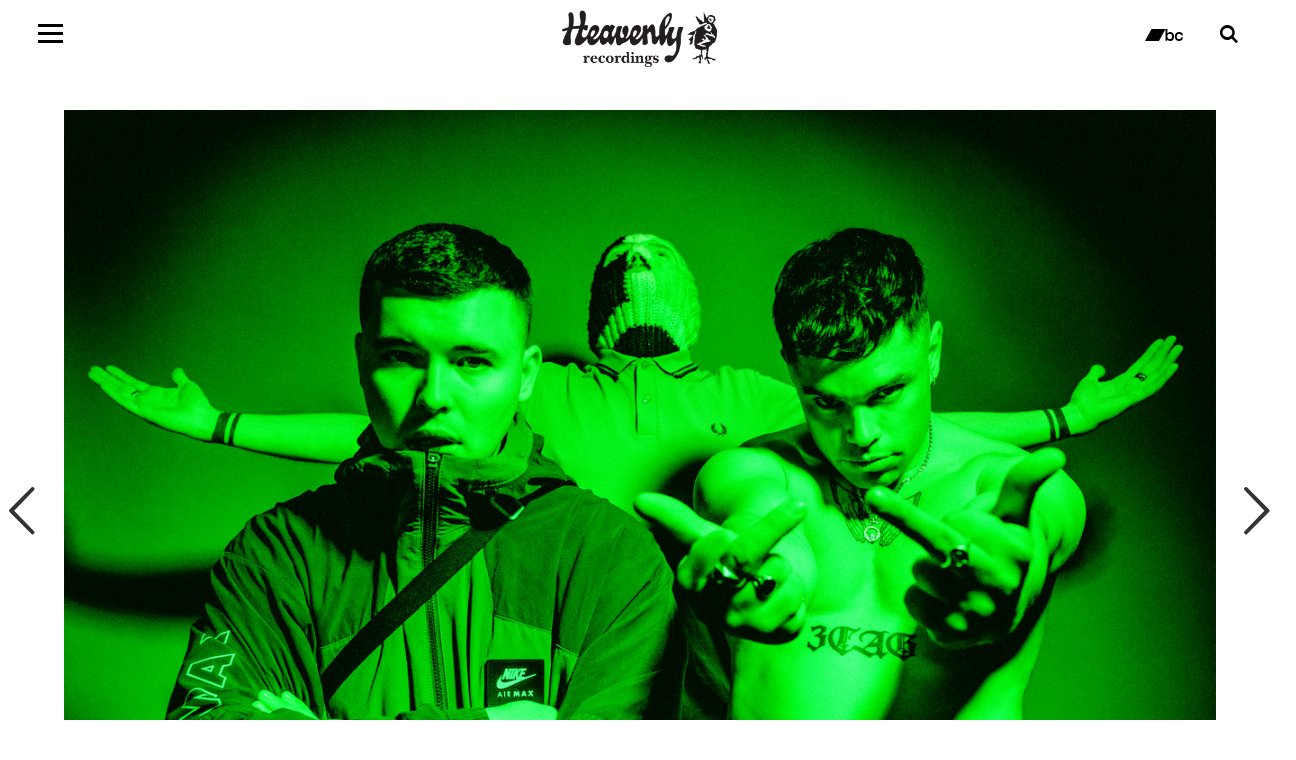

--- FILE ---
content_type: text/html; charset=UTF-8
request_url: https://heavenlyrecordings.com/artist/kneecap/
body_size: 15563
content:

<!DOCTYPE html>
<html lang="en-US" id="html">
	<head>
		<meta charset="UTF-8">
		<meta name="viewport" content="width=device-width, initial-scale=1">
        <link rel="profile" href="http://gmpg.org/xfn/11">
		<link rel="pingback" href="https://heavenlyrecordings.com/xmlrpc.php">
        <title>  KNEECAP</title>
		<meta name='robots' content='max-image-preview:large' />
	<style>img:is([sizes="auto" i], [sizes^="auto," i]) { contain-intrinsic-size: 3000px 1500px }</style>
	<link rel='dns-prefetch' href='//widget.bandsintown.com' />
<script type="text/javascript">
/* <![CDATA[ */
window._wpemojiSettings = {"baseUrl":"https:\/\/s.w.org\/images\/core\/emoji\/16.0.1\/72x72\/","ext":".png","svgUrl":"https:\/\/s.w.org\/images\/core\/emoji\/16.0.1\/svg\/","svgExt":".svg","source":{"concatemoji":"https:\/\/heavenlyrecordings.com\/wp-includes\/js\/wp-emoji-release.min.js"}};
/*! This file is auto-generated */
!function(s,n){var o,i,e;function c(e){try{var t={supportTests:e,timestamp:(new Date).valueOf()};sessionStorage.setItem(o,JSON.stringify(t))}catch(e){}}function p(e,t,n){e.clearRect(0,0,e.canvas.width,e.canvas.height),e.fillText(t,0,0);var t=new Uint32Array(e.getImageData(0,0,e.canvas.width,e.canvas.height).data),a=(e.clearRect(0,0,e.canvas.width,e.canvas.height),e.fillText(n,0,0),new Uint32Array(e.getImageData(0,0,e.canvas.width,e.canvas.height).data));return t.every(function(e,t){return e===a[t]})}function u(e,t){e.clearRect(0,0,e.canvas.width,e.canvas.height),e.fillText(t,0,0);for(var n=e.getImageData(16,16,1,1),a=0;a<n.data.length;a++)if(0!==n.data[a])return!1;return!0}function f(e,t,n,a){switch(t){case"flag":return n(e,"\ud83c\udff3\ufe0f\u200d\u26a7\ufe0f","\ud83c\udff3\ufe0f\u200b\u26a7\ufe0f")?!1:!n(e,"\ud83c\udde8\ud83c\uddf6","\ud83c\udde8\u200b\ud83c\uddf6")&&!n(e,"\ud83c\udff4\udb40\udc67\udb40\udc62\udb40\udc65\udb40\udc6e\udb40\udc67\udb40\udc7f","\ud83c\udff4\u200b\udb40\udc67\u200b\udb40\udc62\u200b\udb40\udc65\u200b\udb40\udc6e\u200b\udb40\udc67\u200b\udb40\udc7f");case"emoji":return!a(e,"\ud83e\udedf")}return!1}function g(e,t,n,a){var r="undefined"!=typeof WorkerGlobalScope&&self instanceof WorkerGlobalScope?new OffscreenCanvas(300,150):s.createElement("canvas"),o=r.getContext("2d",{willReadFrequently:!0}),i=(o.textBaseline="top",o.font="600 32px Arial",{});return e.forEach(function(e){i[e]=t(o,e,n,a)}),i}function t(e){var t=s.createElement("script");t.src=e,t.defer=!0,s.head.appendChild(t)}"undefined"!=typeof Promise&&(o="wpEmojiSettingsSupports",i=["flag","emoji"],n.supports={everything:!0,everythingExceptFlag:!0},e=new Promise(function(e){s.addEventListener("DOMContentLoaded",e,{once:!0})}),new Promise(function(t){var n=function(){try{var e=JSON.parse(sessionStorage.getItem(o));if("object"==typeof e&&"number"==typeof e.timestamp&&(new Date).valueOf()<e.timestamp+604800&&"object"==typeof e.supportTests)return e.supportTests}catch(e){}return null}();if(!n){if("undefined"!=typeof Worker&&"undefined"!=typeof OffscreenCanvas&&"undefined"!=typeof URL&&URL.createObjectURL&&"undefined"!=typeof Blob)try{var e="postMessage("+g.toString()+"("+[JSON.stringify(i),f.toString(),p.toString(),u.toString()].join(",")+"));",a=new Blob([e],{type:"text/javascript"}),r=new Worker(URL.createObjectURL(a),{name:"wpTestEmojiSupports"});return void(r.onmessage=function(e){c(n=e.data),r.terminate(),t(n)})}catch(e){}c(n=g(i,f,p,u))}t(n)}).then(function(e){for(var t in e)n.supports[t]=e[t],n.supports.everything=n.supports.everything&&n.supports[t],"flag"!==t&&(n.supports.everythingExceptFlag=n.supports.everythingExceptFlag&&n.supports[t]);n.supports.everythingExceptFlag=n.supports.everythingExceptFlag&&!n.supports.flag,n.DOMReady=!1,n.readyCallback=function(){n.DOMReady=!0}}).then(function(){return e}).then(function(){var e;n.supports.everything||(n.readyCallback(),(e=n.source||{}).concatemoji?t(e.concatemoji):e.wpemoji&&e.twemoji&&(t(e.twemoji),t(e.wpemoji)))}))}((window,document),window._wpemojiSettings);
/* ]]> */
</script>
<style id='wp-emoji-styles-inline-css' type='text/css'>

	img.wp-smiley, img.emoji {
		display: inline !important;
		border: none !important;
		box-shadow: none !important;
		height: 1em !important;
		width: 1em !important;
		margin: 0 0.07em !important;
		vertical-align: -0.1em !important;
		background: none !important;
		padding: 0 !important;
	}
</style>
<link rel='stylesheet' id='wp-block-library-css' href='https://heavenlyrecordings.com/wp-includes/css/dist/block-library/style.min.css' type='text/css' media='all' />
<style id='classic-theme-styles-inline-css' type='text/css'>
/*! This file is auto-generated */
.wp-block-button__link{color:#fff;background-color:#32373c;border-radius:9999px;box-shadow:none;text-decoration:none;padding:calc(.667em + 2px) calc(1.333em + 2px);font-size:1.125em}.wp-block-file__button{background:#32373c;color:#fff;text-decoration:none}
</style>
<style id='global-styles-inline-css' type='text/css'>
:root{--wp--preset--aspect-ratio--square: 1;--wp--preset--aspect-ratio--4-3: 4/3;--wp--preset--aspect-ratio--3-4: 3/4;--wp--preset--aspect-ratio--3-2: 3/2;--wp--preset--aspect-ratio--2-3: 2/3;--wp--preset--aspect-ratio--16-9: 16/9;--wp--preset--aspect-ratio--9-16: 9/16;--wp--preset--color--black: #000000;--wp--preset--color--cyan-bluish-gray: #abb8c3;--wp--preset--color--white: #ffffff;--wp--preset--color--pale-pink: #f78da7;--wp--preset--color--vivid-red: #cf2e2e;--wp--preset--color--luminous-vivid-orange: #ff6900;--wp--preset--color--luminous-vivid-amber: #fcb900;--wp--preset--color--light-green-cyan: #7bdcb5;--wp--preset--color--vivid-green-cyan: #00d084;--wp--preset--color--pale-cyan-blue: #8ed1fc;--wp--preset--color--vivid-cyan-blue: #0693e3;--wp--preset--color--vivid-purple: #9b51e0;--wp--preset--gradient--vivid-cyan-blue-to-vivid-purple: linear-gradient(135deg,rgba(6,147,227,1) 0%,rgb(155,81,224) 100%);--wp--preset--gradient--light-green-cyan-to-vivid-green-cyan: linear-gradient(135deg,rgb(122,220,180) 0%,rgb(0,208,130) 100%);--wp--preset--gradient--luminous-vivid-amber-to-luminous-vivid-orange: linear-gradient(135deg,rgba(252,185,0,1) 0%,rgba(255,105,0,1) 100%);--wp--preset--gradient--luminous-vivid-orange-to-vivid-red: linear-gradient(135deg,rgba(255,105,0,1) 0%,rgb(207,46,46) 100%);--wp--preset--gradient--very-light-gray-to-cyan-bluish-gray: linear-gradient(135deg,rgb(238,238,238) 0%,rgb(169,184,195) 100%);--wp--preset--gradient--cool-to-warm-spectrum: linear-gradient(135deg,rgb(74,234,220) 0%,rgb(151,120,209) 20%,rgb(207,42,186) 40%,rgb(238,44,130) 60%,rgb(251,105,98) 80%,rgb(254,248,76) 100%);--wp--preset--gradient--blush-light-purple: linear-gradient(135deg,rgb(255,206,236) 0%,rgb(152,150,240) 100%);--wp--preset--gradient--blush-bordeaux: linear-gradient(135deg,rgb(254,205,165) 0%,rgb(254,45,45) 50%,rgb(107,0,62) 100%);--wp--preset--gradient--luminous-dusk: linear-gradient(135deg,rgb(255,203,112) 0%,rgb(199,81,192) 50%,rgb(65,88,208) 100%);--wp--preset--gradient--pale-ocean: linear-gradient(135deg,rgb(255,245,203) 0%,rgb(182,227,212) 50%,rgb(51,167,181) 100%);--wp--preset--gradient--electric-grass: linear-gradient(135deg,rgb(202,248,128) 0%,rgb(113,206,126) 100%);--wp--preset--gradient--midnight: linear-gradient(135deg,rgb(2,3,129) 0%,rgb(40,116,252) 100%);--wp--preset--font-size--small: 13px;--wp--preset--font-size--medium: 20px;--wp--preset--font-size--large: 36px;--wp--preset--font-size--x-large: 42px;--wp--preset--spacing--20: 0.44rem;--wp--preset--spacing--30: 0.67rem;--wp--preset--spacing--40: 1rem;--wp--preset--spacing--50: 1.5rem;--wp--preset--spacing--60: 2.25rem;--wp--preset--spacing--70: 3.38rem;--wp--preset--spacing--80: 5.06rem;--wp--preset--shadow--natural: 6px 6px 9px rgba(0, 0, 0, 0.2);--wp--preset--shadow--deep: 12px 12px 50px rgba(0, 0, 0, 0.4);--wp--preset--shadow--sharp: 6px 6px 0px rgba(0, 0, 0, 0.2);--wp--preset--shadow--outlined: 6px 6px 0px -3px rgba(255, 255, 255, 1), 6px 6px rgba(0, 0, 0, 1);--wp--preset--shadow--crisp: 6px 6px 0px rgba(0, 0, 0, 1);}:where(.is-layout-flex){gap: 0.5em;}:where(.is-layout-grid){gap: 0.5em;}body .is-layout-flex{display: flex;}.is-layout-flex{flex-wrap: wrap;align-items: center;}.is-layout-flex > :is(*, div){margin: 0;}body .is-layout-grid{display: grid;}.is-layout-grid > :is(*, div){margin: 0;}:where(.wp-block-columns.is-layout-flex){gap: 2em;}:where(.wp-block-columns.is-layout-grid){gap: 2em;}:where(.wp-block-post-template.is-layout-flex){gap: 1.25em;}:where(.wp-block-post-template.is-layout-grid){gap: 1.25em;}.has-black-color{color: var(--wp--preset--color--black) !important;}.has-cyan-bluish-gray-color{color: var(--wp--preset--color--cyan-bluish-gray) !important;}.has-white-color{color: var(--wp--preset--color--white) !important;}.has-pale-pink-color{color: var(--wp--preset--color--pale-pink) !important;}.has-vivid-red-color{color: var(--wp--preset--color--vivid-red) !important;}.has-luminous-vivid-orange-color{color: var(--wp--preset--color--luminous-vivid-orange) !important;}.has-luminous-vivid-amber-color{color: var(--wp--preset--color--luminous-vivid-amber) !important;}.has-light-green-cyan-color{color: var(--wp--preset--color--light-green-cyan) !important;}.has-vivid-green-cyan-color{color: var(--wp--preset--color--vivid-green-cyan) !important;}.has-pale-cyan-blue-color{color: var(--wp--preset--color--pale-cyan-blue) !important;}.has-vivid-cyan-blue-color{color: var(--wp--preset--color--vivid-cyan-blue) !important;}.has-vivid-purple-color{color: var(--wp--preset--color--vivid-purple) !important;}.has-black-background-color{background-color: var(--wp--preset--color--black) !important;}.has-cyan-bluish-gray-background-color{background-color: var(--wp--preset--color--cyan-bluish-gray) !important;}.has-white-background-color{background-color: var(--wp--preset--color--white) !important;}.has-pale-pink-background-color{background-color: var(--wp--preset--color--pale-pink) !important;}.has-vivid-red-background-color{background-color: var(--wp--preset--color--vivid-red) !important;}.has-luminous-vivid-orange-background-color{background-color: var(--wp--preset--color--luminous-vivid-orange) !important;}.has-luminous-vivid-amber-background-color{background-color: var(--wp--preset--color--luminous-vivid-amber) !important;}.has-light-green-cyan-background-color{background-color: var(--wp--preset--color--light-green-cyan) !important;}.has-vivid-green-cyan-background-color{background-color: var(--wp--preset--color--vivid-green-cyan) !important;}.has-pale-cyan-blue-background-color{background-color: var(--wp--preset--color--pale-cyan-blue) !important;}.has-vivid-cyan-blue-background-color{background-color: var(--wp--preset--color--vivid-cyan-blue) !important;}.has-vivid-purple-background-color{background-color: var(--wp--preset--color--vivid-purple) !important;}.has-black-border-color{border-color: var(--wp--preset--color--black) !important;}.has-cyan-bluish-gray-border-color{border-color: var(--wp--preset--color--cyan-bluish-gray) !important;}.has-white-border-color{border-color: var(--wp--preset--color--white) !important;}.has-pale-pink-border-color{border-color: var(--wp--preset--color--pale-pink) !important;}.has-vivid-red-border-color{border-color: var(--wp--preset--color--vivid-red) !important;}.has-luminous-vivid-orange-border-color{border-color: var(--wp--preset--color--luminous-vivid-orange) !important;}.has-luminous-vivid-amber-border-color{border-color: var(--wp--preset--color--luminous-vivid-amber) !important;}.has-light-green-cyan-border-color{border-color: var(--wp--preset--color--light-green-cyan) !important;}.has-vivid-green-cyan-border-color{border-color: var(--wp--preset--color--vivid-green-cyan) !important;}.has-pale-cyan-blue-border-color{border-color: var(--wp--preset--color--pale-cyan-blue) !important;}.has-vivid-cyan-blue-border-color{border-color: var(--wp--preset--color--vivid-cyan-blue) !important;}.has-vivid-purple-border-color{border-color: var(--wp--preset--color--vivid-purple) !important;}.has-vivid-cyan-blue-to-vivid-purple-gradient-background{background: var(--wp--preset--gradient--vivid-cyan-blue-to-vivid-purple) !important;}.has-light-green-cyan-to-vivid-green-cyan-gradient-background{background: var(--wp--preset--gradient--light-green-cyan-to-vivid-green-cyan) !important;}.has-luminous-vivid-amber-to-luminous-vivid-orange-gradient-background{background: var(--wp--preset--gradient--luminous-vivid-amber-to-luminous-vivid-orange) !important;}.has-luminous-vivid-orange-to-vivid-red-gradient-background{background: var(--wp--preset--gradient--luminous-vivid-orange-to-vivid-red) !important;}.has-very-light-gray-to-cyan-bluish-gray-gradient-background{background: var(--wp--preset--gradient--very-light-gray-to-cyan-bluish-gray) !important;}.has-cool-to-warm-spectrum-gradient-background{background: var(--wp--preset--gradient--cool-to-warm-spectrum) !important;}.has-blush-light-purple-gradient-background{background: var(--wp--preset--gradient--blush-light-purple) !important;}.has-blush-bordeaux-gradient-background{background: var(--wp--preset--gradient--blush-bordeaux) !important;}.has-luminous-dusk-gradient-background{background: var(--wp--preset--gradient--luminous-dusk) !important;}.has-pale-ocean-gradient-background{background: var(--wp--preset--gradient--pale-ocean) !important;}.has-electric-grass-gradient-background{background: var(--wp--preset--gradient--electric-grass) !important;}.has-midnight-gradient-background{background: var(--wp--preset--gradient--midnight) !important;}.has-small-font-size{font-size: var(--wp--preset--font-size--small) !important;}.has-medium-font-size{font-size: var(--wp--preset--font-size--medium) !important;}.has-large-font-size{font-size: var(--wp--preset--font-size--large) !important;}.has-x-large-font-size{font-size: var(--wp--preset--font-size--x-large) !important;}
:where(.wp-block-post-template.is-layout-flex){gap: 1.25em;}:where(.wp-block-post-template.is-layout-grid){gap: 1.25em;}
:where(.wp-block-columns.is-layout-flex){gap: 2em;}:where(.wp-block-columns.is-layout-grid){gap: 2em;}
:root :where(.wp-block-pullquote){font-size: 1.5em;line-height: 1.6;}
</style>
<link rel='stylesheet' id='contact-form-7-css' href='https://heavenlyrecordings.com/wp-content/plugins/contact-form-7/includes/css/styles.css?ver=6.0.6' type='text/css' media='all' />
<link rel='stylesheet' id='bootstrap-css' href='https://heavenlyrecordings.com/wp-content/themes/heavenlyrecordings/css/lib/bootstrap.min.css?ver=1' type='text/css' media='all' />
<link rel='stylesheet' id='fontello-css' href='https://heavenlyrecordings.com/wp-content/themes/heavenlyrecordings/font/fontello-8f9e8c2e/css/fontello.css?ver=1' type='text/css' media='all' />
<link rel='stylesheet' id='normalize-css' href='https://heavenlyrecordings.com/wp-content/themes/heavenlyrecordings/css/normalize.css?ver=1' type='text/css' media='all' />
<link rel='stylesheet' id='owl-carousel-css' href='https://heavenlyrecordings.com/wp-content/themes/heavenlyrecordings/css/lib/owl.carousel.min.css?ver=1' type='text/css' media='all' />
<link rel='stylesheet' id='fancybox-css' href='https://heavenlyrecordings.com/wp-content/themes/heavenlyrecordings/css/lib/jquery.fancybox.css?ver=1' type='text/css' media='all' />
<link rel='stylesheet' id='swiper-css' href='https://heavenlyrecordings.com/wp-content/themes/heavenlyrecordings/css/lib/swiper.min.css?ver=1' type='text/css' media='all' />
<link rel='stylesheet' id='style-css' href='https://heavenlyrecordings.com/wp-content/themes/heavenlyrecordings/css/style.css?ver=1' type='text/css' media='all' />
<script type="text/javascript" src="https://widget.bandsintown.com/main.min.js" id="bit-tour-dates-js"></script>
<script type="text/javascript" src="https://heavenlyrecordings.com/wp-includes/js/jquery/jquery.min.js?ver=3.7.1" id="jquery-core-js"></script>
<script type="text/javascript" src="https://heavenlyrecordings.com/wp-includes/js/jquery/jquery-migrate.min.js?ver=3.4.1" id="jquery-migrate-js"></script>
<script type="text/javascript" src="https://heavenlyrecordings.com/wp-content/themes/heavenlyrecordings/js/lib/modernizr.js?ver=1" id="modernizer-js"></script>
<script type="text/javascript" src="https://heavenlyrecordings.com/wp-content/themes/heavenlyrecordings/js/lib/bootstrap.min.js?ver=1" id="bootstrap-js"></script>
<script type="text/javascript" src="https://heavenlyrecordings.com/wp-content/themes/heavenlyrecordings/js/lib/shuffle.min.js?ver=1" id="shuffle-js"></script>
<script type="text/javascript" src="https://heavenlyrecordings.com/wp-content/themes/heavenlyrecordings/js/lib/jquery.fancybox.js?ver=1" id="fancybox-js"></script>
<script type="text/javascript" src="https://heavenlyrecordings.com/wp-content/themes/heavenlyrecordings/js/lib/jquery.fancybox-media.js?ver=1" id="fancybox-media-js"></script>
<script type="text/javascript" src="https://heavenlyrecordings.com/wp-content/themes/heavenlyrecordings/js/lib/owl.carousel.min.js?ver=1" id="owl-carousel-js"></script>
<script type="text/javascript" src="https://heavenlyrecordings.com/wp-content/themes/heavenlyrecordings/js/lib/swiper.jquery.min.js?ver=1" id="swiper-js"></script>
<script type="text/javascript" src="https://heavenlyrecordings.com/wp-content/themes/heavenlyrecordings/js/lib/breakpoints.js?ver=1" id="breakpoints-js"></script>
<script type="text/javascript" src="https://heavenlyrecordings.com/wp-content/themes/heavenlyrecordings/js/functions.js?ver=1" id="theme-scripts-js"></script>
<link rel="https://api.w.org/" href="https://heavenlyrecordings.com/wp-json/" /><link rel="EditURI" type="application/rsd+xml" title="RSD" href="https://heavenlyrecordings.com/xmlrpc.php?rsd" />
<link rel="canonical" href="https://heavenlyrecordings.com/artist/kneecap/" />
<link rel='shortlink' href='https://heavenlyrecordings.com/?p=2729' />
<link rel="alternate" title="oEmbed (JSON)" type="application/json+oembed" href="https://heavenlyrecordings.com/wp-json/oembed/1.0/embed?url=https%3A%2F%2Fheavenlyrecordings.com%2Fartist%2Fkneecap%2F" />
<link rel="alternate" title="oEmbed (XML)" type="text/xml+oembed" href="https://heavenlyrecordings.com/wp-json/oembed/1.0/embed?url=https%3A%2F%2Fheavenlyrecordings.com%2Fartist%2Fkneecap%2F&#038;format=xml" />
<link rel="icon" href="https://heavenlyrecordings.com/wp-content/uploads/2017/06/unnamed.png" sizes="32x32" />
<link rel="icon" href="https://heavenlyrecordings.com/wp-content/uploads/2017/06/unnamed.png" sizes="192x192" />
<link rel="apple-touch-icon" href="https://heavenlyrecordings.com/wp-content/uploads/2017/06/unnamed.png" />
<meta name="msapplication-TileImage" content="https://heavenlyrecordings.com/wp-content/uploads/2017/06/unnamed.png" />
		<style type="text/css" id="wp-custom-css">
			#html .wp-block-embed.is-type-video.is-provider-youtube .arve {
	margin-left: auto;
	margin-right: auto;
}		</style>
			</head>

    <script>
        (function(i,s,o,g,r,a,m){i['GoogleAnalyticsObject']=r;i[r]=i[r]||function(){
                (i[r].q=i[r].q||[]).push(arguments)},i[r].l=1*new Date();a=s.createElement(o),
            m=s.getElementsByTagName(o)[0];a.async=1;a.src=g;m.parentNode.insertBefore(a,m)
        })(window,document,'script','https://www.google-analytics.com/analytics.js','ga');

        ga('create', 'UA-101069351-1', 'auto');
        ga('send', 'pageview');

    </script>

    <body class="wp-singular artist-template-default single single-artist postid-2729 single-format-standard wp-theme-heavenlyrecordings">

    <div class="nav-outer-wrapper desktop-navigation">
        <nav class="site" id="nav_header">

            <div class="mobile-menu">
                <span></span>
                <span></span>
                <span></span>
            </div>

            <div class="header-background"></div>

            <div class="header-inner-container">

                <div class="f-container search-form-wrapper">
                    <div class="nav-controls-container">

                        <!-- Main Menu -->
                        <ul id="menu-main-top-menu-left-side" class="menu"><li id="menu-item-95" class="artists-page-nav-link menu-item menu-item-type-post_type menu-item-object-page menu-item-95"><a href="https://heavenlyrecordings.com/artists/">Artists</a></li>
<li id="menu-item-94" class="releases-page-nav-link menu-item menu-item-type-post_type menu-item-object-page menu-item-94"><a href="https://heavenlyrecordings.com/releases/">Releases</a></li>
<li id="menu-item-79" class="menu-item menu-item-type-post_type menu-item-object-page menu-item-79"><a href="https://heavenlyrecordings.com/live/">Live</a></li>
<li id="menu-item-2927" class="menu-item menu-item-type-post_type menu-item-object-page menu-item-2927"><a href="https://heavenlyrecordings.com/about/">About</a></li>
</ul>
                        <!-- Logo -->

                        <a class="main-header-logo" href="https://heavenlyrecordings.com">
                            <img src="https://heavenlyrecordings.com/wp-content/uploads/2023/09/Heavenly_Recordings_logo_black-2.png" alt="Heavenly Recordings">
                        </a>



                        <ul id="menu-main-top-menu-right-side" class="menu"><li id="menu-item-129" class="news-page-nav-link menu-item menu-item-type-post_type menu-item-object-page menu-item-129"><a href="https://heavenlyrecordings.com/news/">News</a></li>
<li id="menu-item-2928" class="menu-item menu-item-type-post_type menu-item-object-page menu-item-2928"><a href="https://heavenlyrecordings.com/fanzine/">Fanzine</a></li>
<li id="menu-item-3423" class="menu-item menu-item-type-post_type menu-item-object-page menu-item-3423"><a href="https://heavenlyrecordings.com/books/">Books</a></li>
<li id="menu-item-131" class="menu-item menu-item-type-custom menu-item-object-custom menu-item-131"><a target="_blank" href="https://heavenlyrecordings.myshopify.com/">Shop</a></li>
</ul>                    </div>

                    <a class="bandcamp-button" href="https://heavenlyrecordings.bandcamp.com/" target="_blank"><em class="icon-icons8-bandcamp"></em><span class="sr-only">bandcamp</span></a>
                    
                    <a class="search-button" href="#">
                        <em class="icon-search-1 search-icon"></em>
                        <span class="sr-only">Toggle search form</span>
                    </a>

                    <div class="header-search">
                        <form role="search" method="get" id="searchform" class="searchform" action="https://heavenlyrecordings.com/">
                                <input type="text" value="" name="s" id="s"
                                       class="search-input" size="30" placeholder="search..." aria-label="Search..." title="Search..." />
                                <em class="icon-cancel close-search-form" aria-hidden="true"></em>
                        </form>

                    </div>

                    
                </div>

            </div>


        </nav>
    </div>
    
	<main>

<div class="header-buffer"></div>

<div class="single-artist-page-container">
    <div class="f-container">
<!--        <div class="content-center-wrapper">-->
            
                    <script>
                      //var api_request_url = "https://api.songkick.com/api/3.0/artists////calendar.json?apikey=//&jsoncallback=?";
                      var bit_api_request_url = {'url': "https://rest.bandsintown.com/artists/###_artist_name_###/events?app_id=4044472ec93a02f9d12e56b57d548846", 'title': "KNEECAP"};
                    </script>

                    <div class="top-slider">
                        <div class="swiper-container multiple-items">
                            <div class="swiper-wrapper">

                                <div class="swiper-slide" >
                                    <img src="https://heavenlyrecordings.com/wp-content/uploads/2025/01/KNEECAP_PRESS_HOOD25_PeadarGill-copy.jpeg" alt="Slide">
                                </div>

                                
                                                                        <div class="swiper-slide" >
                                        <img src="https://heavenlyrecordings.com/wp-content/uploads/2023/09/KNEECAP_PRESS_24-39-1024x683.jpg" alt="Slide">
                                    </div>

                                
                                                                        <div class="swiper-slide" >
                                        <img src="https://heavenlyrecordings.com/wp-content/uploads/2024/07/KNEECAP_PRESS_24-83-1024x692.jpg" alt="Slide">
                                    </div>

                                
                                                                        <div class="swiper-slide" >
                                        <img src="https://heavenlyrecordings.com/wp-content/uploads/2023/09/116A5683-1024x752.jpg" alt="Slide">
                                    </div>

                                
                                                                        <div class="swiper-slide" >
                                        <img src="https://heavenlyrecordings.com/wp-content/uploads/2023/11/0L5A6545-2-1-1024x682.jpeg" alt="Slide">
                                    </div>

                                
                                                                        <div class="swiper-slide" >
                                        <img src="https://heavenlyrecordings.com/wp-content/uploads/2023/09/2000-1024x768.webp" alt="Slide">
                                    </div>

                                                            </div>
                        </div>
                                                    <div class="slider-prev-btn icon-left-open-big"></div>
                            <div class="slider-next-btn  icon-right-open-big"></div>
                                            </div>


                    

                    <div class="single-item-title">
                        <div class="artist-title">
                            <h1>KNEECAP</h1>
                        </div>
                    </div>

                    
                    <div class="content-center-wrapper">
                        <div class="band-members-wrapper">
                             
                                                                          <div class="list-row">
                                         Mo Chara                                                                                                                       </div>
                                 
                                                                          <div class="list-row">
                                         Móglaí Bap                                                                                                                        </div>
                                 
                                                                          <div class="list-row">
                                         DJ Próvaí                                                                                                                       </div>
                                                                                                   <div class="list-row">
                                    <a href="https://kneecap.us10.list-manage.com/subscribe?u=72b0c029ecd310fc40405d185&id=3539ce8d16" target="_blank">Sign up to mailing list.</a>
                                </div>
                                                                    
                             
                        </div>
                    </div>

                    
                    <div class="main-artist-content-wrapper main-text-content">
                        <p><b>KNEECAP  – The Story So Far…</b></p>
<p><i><span style="font-weight: 400">“Whether you like it or not, you’re a catalyst. That’s what you are born for.”</span></i><span style="font-weight: 400">  </span><b>&#8211; Sinéad O’Connor</b></p>
<p><span style="font-weight: 400">Guess who’s back in the news? Kneecap have been catalysts for a new wave of Irish hip-hop, Irish culture and language, and independent cinema. Now, in 2025, they find themselves at the forefront of collective action by artists around the globe standing in solidarity with Palestine.</span></p>
<p><span style="font-weight: 400">Kneecap is now the most talked-about group in the world, mobilising a generation in moshpits and on dancefloors, in fields and in clubs, and online and off. At the core of this, are undeniably exhilarating tunes. This is hip-hop at its most exciting – a potent and revolutionary force, smashing bans, barricades, censorship, and the occasional bottle of Buckfast. Their fiercely intelligent breakthrough concept album, Fine Art (2024), produced by Toddla T, catapulted them into the mainstream, in tandem with their BAFTA-winning feature film, Kneecap, starring Michael Fassbender, which was short-listed for an Academy Award.</span></p>
<p><span style="font-weight: 400">Anyone who thought the Kneecap phenomenon may have peaked in their breakout year of 2024, was seriously mistaken. Following multiple sold out US and UK tours, performances at some of the biggest festivals across Europe &#8211; including Glastonbury, Reading and Leeds, Sziget, and Electric Picnic &#8211; as well as sold out tours of Australia and New Zealand featuring a more than 10,000-strong crowd turning up in blistering heat at a free outdoor show in Melbourne, Kneecap took to the stage at Coachella in 2025.</span></p>
<p><span style="font-weight: 400">This landmark gig mobilised American youth at the festival, who packed Kneecap’s shows across both weekends, vocally advocating for peace and Palestinian freedom themselves. For this, Kneecap faced a barrage of criticism from conservative forces, demonstrating once again the power of music and of artists who refuse to shirk from the truth of exposing the brutal realities of unjust war and oppression, from Vietnam to Gaza, from apartheid-era South Africa to the streets of Belfast and Derry, and the power of young people to call this suffering to a halt. Kneecap found themselves in a media and political maelstrom, but stuck to their principals, with their fandom and crowds only growing larger.</span></p>
<p><span style="font-weight: 400">A headline performance at the Wide Awake Festival in London in May, shortly after Mo Chara was slapped with a charge from the British police, saw over 20,000 attendees descend on the main stage arena to witness a gig subsequently lauded by the Guardian, the Telegraph, Pitchfork, the Irish Times, the London Standard, and described by The Times as a “historic moment… Exciting, funny and anarchic, with a rebellious edge that has not been seen in rock or rap for years.” Kneecap donated their fee to Médecins Sans Frontières.</span></p>
<p><span style="font-weight: 400">It was at this gig that Kneecap revealed their latest rallying call, a drum and bass banger, The Recap ft. Mozey, eviscerating the actions of now Tory-leader Kemi Badenoch for attempting to withhold arts funding from the band. In that case, Kneecap took the British government to court, and won, donating the grant to youth groups from both communities in the North of Ireland.</span></p>
<p><span style="font-weight: 400">They are now set to join forces with Fontaines D.C. for a series of massive summer outdoor shows across the UK and Ireland, and are back in the studio creating the follow-up to Fine Art, with plenty of material to draw from, to say the least. In 2025, Kneecap shows are now selling out in seconds. Kneecap will perform at a number of huge festival dates around Europe this summer, including a highly anticipated return to Glastonbury. They will also perform a massive outdoor show in Dublin, as well as two December concerts at Dublin’s 3Arena, the largest indoor arena on the island of Ireland. They are also set to play Wembley Arena in London.</span></p>
<p><span style="font-weight: 400">Whether they’re rolling up to Sundance in a police Land Rover, encouraging tens of thousands of young people to learn Irish, breaking box office records, storming festivals with epic main stage sets, annoying right-wing politicians the world over, or earning support and solidarity from the likes of Noel Gallagher, Annie Mac, Elton John, Amyl &amp; the Sniffers, Paul Weller, Primal Scream, Massive Attack, on banners in football stadiums, or in graffiti on city walls around the world, Kneecap’s message and mode of unity, community, collective action and the power of raving, punk, and rap, is all underscored with a revolutionary sound, and blistering live performances that have built a global wave of fans unified in the joy of solidarity and the shared sweat that flings from fine art like no other.</span></p>
<p><span style="font-weight: 400">This is a moment and a movement. And it’s only just begun.</span></p>
<p><strong>↓ More On Their critically acclaimed debut album &#8216;Fine Art&#8217; ↓</strong></p>
                    </div>

                    
                                        <div class="additional-artist-content-wrapper">
                        <button class="read-more-content-btn">Read more</button>
                        <div class="text-content main-text-content">
                            <p><span style="font-weight: 400">When Mo Chara, Moglaí Bap and DJ Provaí &#8211; aka Belfast’s finest </span><b>KNEECAP</b><span style="font-weight: 400"> &#8211; entered the studio with producer Toddla T in the summer of 2023, they quickly decided to scrap everything they had already prepared for the album they were about to record. Instead, they decided to build a pub together.</span></p>
<p><span style="font-weight: 400">Built on a West Belfast side street, The Rutz is a community boozer, in that the entire community uses it. All human life is inside, either thriving, striving or skiving. There’s people just trying to get served at the bar or up on the stage performing; others are slumped in darkened corners or emerging bleary eyed and coke smeared from the toilets. Religious affiliations are irrelevant and the chatter is a intoxicating blur of English and Irish.</span></p>
<p><span style="font-weight: 400">In the evening, the music is loud and shifts effortlessly between styles. There’s ethereal Irish folk song set to skittering beats brushing up against propulsive, bouncing low end dubstep. There’s samples from rave records blasting out at panic inducing volume and there’s louche funk that seems to seep out of the speakers like liquid. Two pints inside you and forty minutes spent in here is utterly spellbinding. </span></p>
<p><span style="font-weight: 400">Although the pub is currently just a figment of the band’s imagination, all of the action on Kneecap’s exhilarating first album &#8211; </span><b>Fine Art</b><span style="font-weight: 400"> &#8211; takes place in The Rutz. Like the band themselves, </span><b>Fine Art </b><span style="font-weight: 400">is fiercely intelligent, consistently hilarious and genuinely thought provoking. It’s genius is to immerse you in a world thus far unrepresented in modern music. </span></p>
<p><span style="font-weight: 400">Across the record’s twelve tracks and the interconnecting moments between them (recorded by the band and friends including DJ Annie Mac), the pub comes to life vividly, providing the perfect backdrop for the cast of characters that join the dots throughout the album. From the moment the idea was born back in Toddla T’s studio, it was the obvious location to base the world of Kneecap in. </span></p>
<p><span style="font-weight: 400">Mo Chara “We’d been writing an album for around two years. We’d grown a lot quicker as a band than we were developing our production skills. We were getting big crowds at concerts and we knew needed to go for a bigger producer. When we got into the studio with Toddla T, we scrapped every song we had and started from complete scratch. T’s idea was to tell the story of Kneecap. So the record was conceived as the listener stepping into Kneecap’s world. That’s where the idea came to set whole thing in a pub. You walk into a pub at the start, there’s someone offering you a drink, there’s a singsong… really, it’s us taking you by the hand and leading you into our world.”</span></p>
<p><span style="font-weight: 400">Moglaí Bap “You’re in there enjoying a pint at the start of the night then you go to the toilet and someone’s offering you cocaine, you go out and have a fag and bump into new people and all the time, the mood and the energy keeps changing…”</span></p>
<p><span style="font-weight: 400">Mo Chara “The challenge was to show versatility across all the genres of hip hop. We wanted to do all of that whilst sounding cohesive. The pub was a really good way of tying it all together.”</span></p>
<p><span style="font-weight: 400">Kneecap’s story began in 2017 with the release of their first single &#8211; </span><i><span style="font-weight: 400">C.E.A.R.T.A</span></i><span style="font-weight: 400">. (Irish for ‘rights’). The lyrics document a near miss with the RUC on the way to party, loaded up with enough illegal substances to warrant a stretch inside. While the track was quickly banned by Irish language radio station RTE for ‘drug referencing and cursing’, </span><i><span style="font-weight: 400">C.E.A.R.T.A</span></i><span style="font-weight: 400">. saw the band help usher Irish into the modern era thanks to some much needed creativity with the terminology.</span></p>
<p><span style="font-weight: 400">Mo Chara “We’re Irish speakers living in an urban area, the first or second generation to be born in the city. Traditionally it’s a rural language after colonialism pushed it out west towards the sea. We wanted to bring the Irish language into the modern era by incorporating aspects of youth culture into it. There’s a different lifestyle in the city to rural areas. There were no words for drugs in the Irish language so we had to invent them. We’d recycle old words and apply them to modern things. That’s part of the world we want to create, where the Irish language is central and it’s modern.”</span></p>
<p><span style="font-weight: 400">Moglaí Bap “The beauty of Kneecap is that we not only piss off people from the Unionist background, we also piss off people from the Irish community.. We don’t discriminate who we piss off. There’s conservative people in the Irish language community who think that the language should be sustained as an ancient language in all its beauty. They think we’re ruining the language with the words we’re using. But you start to hear young people using some of the words we use in our songs, referring to drugs or party life. That feels like we’re having a positive effect on youth culture.”</span></p>
<p><span style="font-weight: 400">That positive effect comes into its own on </span><b><i>Fine Art</i></b><span style="font-weight: 400">. A hip hop record in the sense that the glorious sprawl of </span><i><span style="font-weight: 400">Check Your Head</span></i><span style="font-weight: 400"> was, its approach to modern music is magpie like, reflecting how an evening of music might evolve at a festival, or inside the right kind of pub. Where the band’s previous mixtape </span><b><i>3cag</i></b><span style="font-weight: 400"> reflected life and issues in Ireland at the point of recording, </span><b><i>Fine Art </i></b><span style="font-weight: 400">was always intended to be about the band themselves. </span></p>
<p><span style="font-weight: 400">Opening with </span><i><span style="font-weight: 400">3CAG</span></i><span style="font-weight: 400"> (no relation to the previous mixtape) &#8211; a beautifully spectral scene-setter that features the voice of Lankum’s Radie Peat (Mo Chara: “she’s the Queen of Ireland right now, it is a pleasure to have her on the album”) &#8211; the album quickly kicks into a couple of different gears on the title track which features dialogue sampled from an Irish TV show where a local presenter discusses a mural the band had painted in their home town depicting an RUC jeep on fire alongside the message ““</span><i><span style="font-weight: 400">Níl fáilte roimh an RUC” (</span></i><span style="font-weight: 400">translation: “The RUC aren’t welcome”). </span></p>
<p><span style="font-weight: 400">Mo Chara “The mural ended up on the BBC with Steven Nolan who’s like the Piers Morgan of North of Ireland. They had a massive debate about the painting And he says, ‘The band Kneecap claim the mural is just a piece of fine art’. So we sampled it into a dance tune and dropped it in where it kicks. That’s where the title comes from &#8211; when we were getting stick about the mural that’s the term we used. Because that’s the best description isn’t it? If you don’t get it, you don’t get it. It’s still fine art.”</span></p>
<p><span style="font-weight: 400">Elsewhere on tracks like </span><i><span style="font-weight: 400">I bhFiacha Linne</span></i><span style="font-weight: 400"> and </span><i><span style="font-weight: 400">Rhino Ket</span></i><span style="font-weight: 400">, the spirit of the early ’90s rave scene is captured and brilliantly bound together with the frenetic energy of the 21st century club music. Although the two rappers were too young to have participated in the egalitarian outdoor raves that brought Catholics and Protestants together in the years before the Good Friday Agreement, they have been hugely inspired by a documentary from that era (Dancing on Narrow Ground: Youth &amp; Dance in UIster). </span></p>
<p><span style="font-weight: 400">Moglaí Bap “That film is about how they were all taking really strong ecstasy pills and having a really good time together. It looked like this mythical land where the pills were so strong that you only needed one all night. The music on that film all ended up seeping into the record because we all loved watching it so much. The song </span><i><span style="font-weight: 400">Parful</span></i><span style="font-weight: 400"> samples it too.”</span></p>
<p><span style="font-weight: 400">Mo Chara “There would be bombings in the week then at the weekend people would all come together to take Es. It didn’t matter where they were from. Then the week would start again and they’d be back to killing each other. The contrast of life was so massive, but the rave scene really did start to change things.” </span></p>
<p><span style="font-weight: 400">Much less the sound of losing yourself dancing in a field, the first single from </span><b><i>Fine Art</i></b><span style="font-weight: 400"> (</span><i><span style="font-weight: 400">Better Way To Live) </span></i><span style="font-weight: 400">would feel more at home blasting out of the jukebox in the snug bar of The Rutz. An irresistible murky late night groove, the track sees the band joined by Fontaines D.C.’s Grian Chatten (alongside that band’s drummer, Tom Coll) who perfectly captures the slide down the bar stool from sobriety into drunken indifference. </span></p>
<p><span style="font-weight: 400">Moglaí Bap “We’re good friends with Grian and Tom, we’ve played gigs with them before. We wanted to get them on the record so we got them drunk one night and made them sign the contract in the pub. After that, they are bound into doing it.”</span></p>
<p><span style="font-weight: 400">Whether bribes of alcohol were necessary is unknown as Grian &#8211; like Radie, Annie and </span><i><span style="font-weight: 400">Harrow Road</span></i><span style="font-weight: 400"> guest Jelani Blackman (Mo Chara: “He’s sound as fuck and criminally underrated) and everyone else who features on </span><b><i>Fine Art &#8211; </i></b><span style="font-weight: 400">sounds entirely at home in the surroundings. It’s testament to how welcoming the world is that Kneecap have built around them. So, might as well head to the bar, grab another pint and maybe a Baby Guinness chaser too. And don’t worry about last orders, the lock in is going to go on all night. </span></p>
<p><strong>Words: Robin Turner.</strong></p>
                        </div>
                    </div>
                    
                    
                    <div class="listen-buy-links">
                        <a href="https://open.spotify.com/artist/1ZVACPeq7ccGCoUXwtafUU  " target="_blank" class="listen-spotify-link">
                            <span class="desktop-label">Listen on Spotify</span>
                            <em class="icon-spotify"></em>
                            <span class="mobile-label">Listen on Spotify</span>
                        </a>
                        <a href="  " target="_blank" class="by-from-shop-link">
                            <img src="https://heavenlyrecordings.com/wp-content/themes/heavenlyrecordings/images/heavenly_bird_black.png" alt="">
                            Buy from the Shop
                        </a>
                    </div>

                    <div class="artist-contacts content-section">
                        <div class="content-center-wrapper">

                        
                                 <div class="list-row">
                                     Manager
                                      - Dan Lambert:

                                     
                                     <a href="mailto:manager@kneecap.ie ">manager@kneecap.ie </a>                                 </div>

                             
                                 <div class="list-row">
                                     Press
                                      - Steve Phillips:

                                     
                                     <a href="mailto:steve@carryonpress.co.uk ">steve@carryonpress.co.uk </a>                                 </div>

                             
                                 <div class="list-row">
                                     Booking Agen
                                      - Ed Sellers Primary Talent:

                                     
                                     <a href="mailto:edsellers@primarytalent.com ">edsellers@primarytalent.com </a>                                 </div>

                             
                                 <div class="list-row">
                                     Radio &amp; TV
                                      - Miguel Morland:

                                     
                                     <a href="mailto:mig@coolbadge.com ">mig@coolbadge.com </a>                                 </div>

                             
                        </div>
                    </div>

                    <div class="artist-social-links-list content-section">
                                                    <a href="https://www.kneecap.ie/  " target="_blank" class="soc-link-item website"  aria-label="Artist's website">
                                <em class="icon-globe" aria-hidden="true"></em>
                            </a>
                        
                                                    <a href="https://www.facebook.com/KNEECAP32  " target="_blank" class="soc-link-item facebook" aria-label="Follow artist on Facebook">
                                <em class="icon-facebook" aria-hidden="true"></em>
                            </a>
                        
                        
                                                    <a href="https://www.youtube.com/@3cag361  " target="_blank" class="soc-link-item youtube" aria-label="Follow artist on Youtube">
                                <em class="icon-youtube" aria-hidden="true"></em>
                            </a>
                        
                                                    <a href="https://soundcloud.com/user-89644332  " target="_blank" class="soc-link-item soundcloud" aria-label="Follow artist on Soundcloud">
                                <em class="icon-soundcloud" aria-hidden="true"></em>
                            </a>
                        
                                                    <a href="https://open.spotify.com/artist/1ZVACPeq7ccGCoUXwtafUU?si=QnLOsEaaQcevj3ScVQu02Q  " target="_blank" class="soc-link-item spotify" aria-label="Follow artist on Spotify">
                                <em class="icon-spotify" aria-hidden="true"></em>
                            </a>
                        
                                                    <a href="https://www.instagram.com/kneecap32/  " target="_blank" class="soc-link-item instagram" aria-label="Follow artist on Instagram">
                                <em class="icon-instagram-filled" aria-hidden="true"></em>
                            </a>
                        
                        
                                                    <a href="https://kneecap.bandcamp.com/  " target="_blank" class="soc-link-item bandcamp" aria-label="Follow artist on Bandcamp">
                                <em class="icon-icons8-bandcamp" aria-hidden="true"></em>
                            </a>
                        
                                                    <a href="https://www.tiktok.com/@kneecapceol?lang=en  " target="_blank" class="soc-link-item tiktok" aria-label="Follow artist on TikTok">
                                <em class="icon-tiktok-brands" aria-hidden="true"></em>
                            </a>
                        
                                                    <a href="https://music.apple.com/us/artist/kneecap/1330315811  " target="_blank" class="soc-link-item applemusic" aria-label="Follow artist on Apple Music">
                                <em class="icon-apple_music_logo_icon_145488" aria-hidden="true"></em>
                            </a>
                        
                    </div>


                    
                            
                        
                    
                    <div class="artist-releases-list">
                        <div class="section-title">
                            <h2>Releases</h2>
                        </div>

                        <div class="grid artist-releases">
                            
                                <div class="js-item s-item artist-item">
                                    <div class="aspect">
                                        <div class="aspect__inner">
                                            <img src="https://heavenlyrecordings.com/wp-content/uploads/2025/11/NO-COMMENT-7_-1-380x380.jpg" alt="">
                                            <div class="release-title">
                                                No Comment Ft. Sub Focus                                            </div>
                                            <a class="go-yo-release-btn" href="https://heavenlyrecordings.com/release/no-comment-ft-sub-focus/">More info</a>

                                        </div>
                                    </div>
                                </div>

                            
                                <div class="js-item s-item artist-item">
                                    <div class="aspect">
                                        <div class="aspect__inner">
                                            <img src="https://heavenlyrecordings.com/wp-content/uploads/2025/08/K-Sayonara-3000px-2-380x380.jpg" alt="">
                                            <div class="release-title">
                                                Sayõnara / THE RECAP                                            </div>
                                            <a class="go-yo-release-btn" href="https://heavenlyrecordings.com/release/sayonara-the-recap/">More info</a>

                                        </div>
                                    </div>
                                </div>

                            
                                <div class="js-item s-item artist-item">
                                    <div class="aspect">
                                        <div class="aspect__inner">
                                            <img src="https://heavenlyrecordings.com/wp-content/uploads/2025/07/Screenshot-2025-07-04-at-11.31.43-380x380.jpg" alt="">
                                            <div class="release-title">
                                                KNEECAP 'THE RECAP' FT. MOZEY                                            </div>
                                            <a class="go-yo-release-btn" href="https://heavenlyrecordings.com/release/kneecap-the-recap-ft-mozey/">More info</a>

                                        </div>
                                    </div>
                                </div>

                            
                                <div class="js-item s-item artist-item">
                                    <div class="aspect">
                                        <div class="aspect__inner">
                                            <img src="https://heavenlyrecordings.com/wp-content/uploads/2024/08/K-OST-LP-Front1-3000px-1-380x380.jpg" alt="">
                                            <div class="release-title">
                                                KNEECAP (ORIGINAL SOUNDTRCK)                                            </div>
                                            <a class="go-yo-release-btn" href="https://heavenlyrecordings.com/release/kneecap-original-soundtrck/">More info</a>

                                        </div>
                                    </div>
                                </div>

                            
                                <div class="js-item s-item artist-item">
                                    <div class="aspect">
                                        <div class="aspect__inner">
                                            <img src="https://heavenlyrecordings.com/wp-content/uploads/2024/02/KNEECAP-FINE-ART-1-1-380x380.jpg" alt="">
                                            <div class="release-title">
                                                Fine Art                                            </div>
                                            <a class="go-yo-release-btn" href="https://heavenlyrecordings.com/release/fine-art/">More info</a>

                                        </div>
                                    </div>
                                </div>

                                                    </div>


                    </div>

                    
                    <div class="clearfix"></div>


                    
                    <div class="video-gallery-wrapper">
                        <div class="section-title">
                            <h2>Video</h2>
                        </div>



                        <div class="video-list-container">

                            <div class="grid">

                                

                                        <div class="js-item img-item s-item artist-item">
                                            <div class="aspect aspect--16x9">
                                                <div class="aspect__inner">


                                                                                                            <div class="video-item-wrapper">
                                                            <a class="item-popup-layer" href="http://www.youtube.com/watch?v=fLt03BAQG0M" aria-label="Play video"></a>

                                                            <iframe type="text/html"
                                                                        width="100%"
                                                                        height="100%"
                                                                        src="https://www.youtube.com/embed/fLt03BAQG0M"
                                                                        frameborder="0">
                                                            </iframe>
                                                        </div>
                                                        <div class="video-title">
                                                            Sayõnara                                                        </div>


                                                    
                                                </div>

                                            </div>
                                        </div>

                                    

                                        <div class="js-item img-item s-item artist-item">
                                            <div class="aspect aspect--16x9">
                                                <div class="aspect__inner">


                                                                                                            <div class="video-item-wrapper">
                                                            <a class="item-popup-layer" href="http://www.youtube.com/watch?v=nXFM81b-gBk" aria-label="Play video"></a>

                                                            <iframe type="text/html"
                                                                        width="100%"
                                                                        height="100%"
                                                                        src="https://www.youtube.com/embed/nXFM81b-gBk"
                                                                        frameborder="0">
                                                            </iframe>
                                                        </div>
                                                        <div class="video-title">
                                                            THE RECAP FT. MOZEY                                                        </div>


                                                    
                                                </div>

                                            </div>
                                        </div>

                                    

                                        <div class="js-item img-item s-item artist-item">
                                            <div class="aspect aspect--16x9">
                                                <div class="aspect__inner">


                                                                                                            <div class="video-item-wrapper">
                                                            <a class="item-popup-layer" href="http://www.youtube.com/watch?v=Bwt_jWBBtik" aria-label="Play video"></a>

                                                            <iframe type="text/html"
                                                                        width="100%"
                                                                        height="100%"
                                                                        src="https://www.youtube.com/embed/Bwt_jWBBtik"
                                                                        frameborder="0">
                                                            </iframe>
                                                        </div>
                                                        <div class="video-title">
                                                            Official Film Trailer                                                        </div>


                                                    
                                                </div>

                                            </div>
                                        </div>

                                    

                                        <div class="js-item img-item s-item artist-item">
                                            <div class="aspect aspect--16x9">
                                                <div class="aspect__inner">


                                                                                                            <div class="video-item-wrapper">
                                                            <a class="item-popup-layer" href="http://www.youtube.com/watch?v=3FXcxJ-JuVQ" aria-label="Play video"></a>

                                                            <iframe type="text/html"
                                                                        width="100%"
                                                                        height="100%"
                                                                        src="https://www.youtube.com/embed/3FXcxJ-JuVQ"
                                                                        frameborder="0">
                                                            </iframe>
                                                        </div>
                                                        <div class="video-title">
                                                            'Love Making' ft. Nino                                                        </div>


                                                    
                                                </div>

                                            </div>
                                        </div>

                                    

                                        <div class="js-item img-item s-item artist-item">
                                            <div class="aspect aspect--16x9">
                                                <div class="aspect__inner">


                                                                                                            <div class="video-item-wrapper">
                                                            <a class="item-popup-layer" href="http://www.youtube.com/watch?v=b9GQ_nm9pc" aria-label="Play video"></a>

                                                            <iframe type="text/html"
                                                                        width="100%"
                                                                        height="100%"
                                                                        src="https://www.youtube.com/embed/b9GQ_nm9pc"
                                                                        frameborder="0">
                                                            </iframe>
                                                        </div>
                                                        <div class="video-title">
                                                            'Fine Art'                                                        </div>


                                                    
                                                </div>

                                            </div>
                                        </div>

                                    

                                        <div class="js-item img-item s-item artist-item">
                                            <div class="aspect aspect--16x9">
                                                <div class="aspect__inner">


                                                                                                            <div class="video-item-wrapper">
                                                            <a class="item-popup-layer" href="http://www.youtube.com/watch?v=dDdnqCBPvFQ" aria-label="Play video"></a>

                                                            <iframe type="text/html"
                                                                        width="100%"
                                                                        height="100%"
                                                                        src="https://www.youtube.com/embed/dDdnqCBPvFQ"
                                                                        frameborder="0">
                                                            </iframe>
                                                        </div>
                                                        <div class="video-title">
                                                            'Sick In The Head'                                                        </div>


                                                    
                                                </div>

                                            </div>
                                        </div>

                                    

                                        <div class="js-item img-item s-item artist-item">
                                            <div class="aspect aspect--16x9">
                                                <div class="aspect__inner">


                                                                                                            <div class="video-item-wrapper">
                                                            <a class="item-popup-layer" href="http://www.youtube.com/watch?v=KSnF7RaeoXE" aria-label="Play video"></a>

                                                            <iframe type="text/html"
                                                                        width="100%"
                                                                        height="100%"
                                                                        src="https://www.youtube.com/embed/KSnF7RaeoXE"
                                                                        frameborder="0">
                                                            </iframe>
                                                        </div>
                                                        <div class="video-title">
                                                            KNEECAP feat . GRIAN CHATTEN - BETTER WAY TO LIVE (OFFICIAL MUSIC VIDEO)                                                        </div>


                                                    
                                                </div>

                                            </div>
                                        </div>

                                    
                            </div>

                        </div>

                    </div>

                    

                    <div class="clearfix"></div>


                    <div class="single-artist-live-list">

                        <div class="section-title">
                            <h2>Live</h2>
                        </div>

                        <div class="list-header">
                            <div class="artist-name">
                                KNEECAP                            </div>
                            <div class="provider-logo">
                                <a href="https://www.songkick.com">
                                    <img src="https://heavenlyrecordings.com/wp-content/themes/heavenlyrecordings/images/bit_logo_small.png" alt="Provider logo">
                                </a>
                            </div>
                        </div>

                        <div class="list-content">


                        </div>
                        
                    </div>


                    <!--        </div>-->
    </div>

</div>




  	</main>

  	<footer>
  		<div class="copyright-text">
  			Copyright Heavenly Recordings 2023  		</div>

        <a href="https://heavenlyrecordings.com/terms-and-conditions/" class="terms-conditions-link">Terms & Conditions</a>

                <a href="http://www.thesocial.com/" target="_blank" class="footer-logo">
            <img src="https://heavenlyrecordings.com/wp-content/uploads/2017/06/footer_logo.png" alt="footer_logo">
        </a>
        
                <a href="https://www.instagram.com/heavenlyjukebox/" target="_blank" class="footer-logo blog">
            <img src="https://heavenlyrecordings.com/wp-content/uploads/2017/06/heavenly-jukebox.jpg" alt="heavenly-jukebox">
        </a>
          	</footer>

  	<script type="speculationrules">
{"prefetch":[{"source":"document","where":{"and":[{"href_matches":"\/*"},{"not":{"href_matches":["\/wp-*.php","\/wp-admin\/*","\/wp-content\/uploads\/*","\/wp-content\/*","\/wp-content\/plugins\/*","\/wp-content\/themes\/heavenlyrecordings\/*","\/*\\?(.+)"]}},{"not":{"selector_matches":"a[rel~=\"nofollow\"]"}},{"not":{"selector_matches":".no-prefetch, .no-prefetch a"}}]},"eagerness":"conservative"}]}
</script>
<script type="text/javascript" src="https://heavenlyrecordings.com/wp-includes/js/dist/hooks.min.js?ver=4d63a3d491d11ffd8ac6" id="wp-hooks-js"></script>
<script type="text/javascript" src="https://heavenlyrecordings.com/wp-includes/js/dist/i18n.min.js?ver=5e580eb46a90c2b997e6" id="wp-i18n-js"></script>
<script type="text/javascript" id="wp-i18n-js-after">
/* <![CDATA[ */
wp.i18n.setLocaleData( { 'text direction\u0004ltr': [ 'ltr' ] } );
/* ]]> */
</script>
<script type="text/javascript" src="https://heavenlyrecordings.com/wp-content/plugins/contact-form-7/includes/swv/js/index.js?ver=6.0.6" id="swv-js"></script>
<script type="text/javascript" id="contact-form-7-js-before">
/* <![CDATA[ */
var wpcf7 = {
    "api": {
        "root": "https:\/\/heavenlyrecordings.com\/wp-json\/",
        "namespace": "contact-form-7\/v1"
    },
    "cached": 1
};
/* ]]> */
</script>
<script type="text/javascript" src="https://heavenlyrecordings.com/wp-content/plugins/contact-form-7/includes/js/index.js?ver=6.0.6" id="contact-form-7-js"></script>
<script type="text/javascript" src="https://heavenlyrecordings.com/wp-includes/js/imagesloaded.min.js?ver=5.0.0" id="imagesloaded-js"></script>
<script type="text/javascript" src="https://heavenlyrecordings.com/wp-includes/js/masonry.min.js?ver=4.2.2" id="masonry-js"></script>

  <script>(function(){function c(){var b=a.contentDocument||a.contentWindow.document;if(b){var d=b.createElement('script');d.innerHTML="window.__CF$cv$params={r:'9c2fd8f20bcba87d',t:'MTc2OTI2MTAyOC4wMDAwMDA='};var a=document.createElement('script');a.nonce='';a.src='/cdn-cgi/challenge-platform/scripts/jsd/main.js';document.getElementsByTagName('head')[0].appendChild(a);";b.getElementsByTagName('head')[0].appendChild(d)}}if(document.body){var a=document.createElement('iframe');a.height=1;a.width=1;a.style.position='absolute';a.style.top=0;a.style.left=0;a.style.border='none';a.style.visibility='hidden';document.body.appendChild(a);if('loading'!==document.readyState)c();else if(window.addEventListener)document.addEventListener('DOMContentLoaded',c);else{var e=document.onreadystatechange||function(){};document.onreadystatechange=function(b){e(b);'loading'!==document.readyState&&(document.onreadystatechange=e,c())}}}})();</script></body>
</html>



<!-- Page supported by LiteSpeed Cache 7.0.1 on 2026-01-24 12:33:52 -->

--- FILE ---
content_type: text/css
request_url: https://heavenlyrecordings.com/wp-content/themes/heavenlyrecordings/font/fontello-8f9e8c2e/css/fontello.css?ver=1
body_size: 867
content:
@font-face {
  font-family: 'fontello';
  src: url('../font/fontello.eot?52740793');
  src: url('../font/fontello.eot?52740793#iefix') format('embedded-opentype'),
       url('../font/fontello.woff2?52740793') format('woff2'),
       url('../font/fontello.woff?52740793') format('woff'),
       url('../font/fontello.ttf?52740793') format('truetype'),
       url('../font/fontello.svg?52740793#fontello') format('svg');
  font-weight: normal;
  font-style: normal;
}
/* Chrome hack: SVG is rendered more smooth in Windozze. 100% magic, uncomment if you need it. */
/* Note, that will break hinting! In other OS-es font will be not as sharp as it could be */
/*
@media screen and (-webkit-min-device-pixel-ratio:0) {
  @font-face {
    font-family: 'fontello';
    src: url('../font/fontello.svg?52740793#fontello') format('svg');
  }
}
*/
[class^="icon-"]:before, [class*=" icon-"]:before {
  font-family: "fontello";
  font-style: normal;
  font-weight: normal;
  speak: never;

  display: inline-block;
  text-decoration: inherit;
  width: 1em;
  margin-right: .2em;
  text-align: center;
  /* opacity: .8; */

  /* For safety - reset parent styles, that can break glyph codes*/
  font-variant: normal;
  text-transform: none;

  /* fix buttons height, for twitter bootstrap */
  line-height: 1em;

  /* Animation center compensation - margins should be symmetric */
  /* remove if not needed */
  margin-left: .2em;

  /* you can be more comfortable with increased icons size */
  /* font-size: 120%; */

  /* Font smoothing. That was taken from TWBS */
  -webkit-font-smoothing: antialiased;
  -moz-osx-font-smoothing: grayscale;

  /* Uncomment for 3D effect */
  /* text-shadow: 1px 1px 1px rgba(127, 127, 127, 0.3); */
}

.icon-facebook-1:before { content: '\e801'; } /* '' */
.icon-youtube-1:before { content: '\e802'; } /* '' */
.icon-soundcloud:before { content: '\e803'; } /* '' */
.icon-down-open:before { content: '\e804'; } /* '' */
.icon-left-open:before { content: '\e805'; } /* '' */
.icon-right-open:before { content: '\e806'; } /* '' */
.icon-up-open:before { content: '\e807'; } /* '' */
.icon-down-open-big:before { content: '\e808'; } /* '' */
.icon-left-open-big:before { content: '\e809'; } /* '' */
.icon-right-open-big:before { content: '\e80a'; } /* '' */
.icon-up-open-big:before { content: '\e80b'; } /* '' */
.icon-down-open-1:before { content: '\e80c'; } /* '' */
.icon-left-open-1:before { content: '\e80d'; } /* '' */
.icon-right-open-1:before { content: '\e80e'; } /* '' */
.icon-up-open-1:before { content: '\e80f'; } /* '' */
.icon-search:before { content: '\e810'; } /* '' */
.icon-search-1:before { content: '\e811'; } /* '' */
.icon-up:before { content: '\e812'; } /* '' */
.icon-right:before { content: '\e813'; } /* '' */
.icon-left:before { content: '\e814'; } /* '' */
.icon-down:before { content: '\e815'; } /* '' */
.icon-network:before { content: '\e816'; } /* '' */
.icon-globe:before { content: '\e817'; } /* '' */
.icon-itunes:before { content: '\e818'; } /* '' */
.icon-cancel-circled-outline:before { content: '\e819'; } /* '' */
.icon-play-circle2:before { content: '\e81a'; } /* '' */
.icon-cancel:before { content: '\e81b'; } /* '' */
.icon-tiktok-brands:before { content: '\e821'; } /* '' */
.icon-apple_music_logo:before { content: '\e822'; } /* '' */
.icon-icons8-bandcamp:before { content: '\e823'; } /* '' */
.icon-apple_music_logo_icon_145488:before { content: '\e824'; } /* '' */
.icon-threads-app-icon:before { content: '\e825'; } /* '' */
.icon-twitter:before { content: '\f099'; } /* '' */
.icon-facebook:before { content: '\f09a'; } /* '' */
.icon-youtube:before { content: '\f167'; } /* '' */
.icon-spotify:before { content: '\f1bc'; } /* '' */
.icon-instagram-filled:before { content: '\f31f'; } /* '' */


--- FILE ---
content_type: application/javascript
request_url: https://heavenlyrecordings.com/wp-content/themes/heavenlyrecordings/js/functions.js?ver=1
body_size: 4893
content:
var $ = jQuery.noConflict(),
  mobile_view = false;

function initHomeTopSlider() {
  if ($('.home-page-container').length > 0) {
    var mySwiper = new Swiper('.home-page-container .swiper-container', {
        direction: 'vertical',
        loop: true,
        simulateTouch: false,
        // height: $(window).height(),
        autoplay: 6000,
        onTouchMove: function(swiper, event) {
          swiper.detachEvents();
        },
      }),
      $slides_buttons_scope = $(
        '.home-page-container .swiper-container .swiper-slide'
      );

    $slides_buttons_scope.map(function() {
      $(this).click(function(e) {
        mySwiper.attachEvents();
        if (!$(e.srcElement).hasClass('slide-btn')) {
          mySwiper.slideNext();
        }
      });
    });

    _setSliderHeight();

    $(window).resize(_setSliderHeight);

    function _setSliderHeight() {
      mySwiper.height = $(window).height();

      $('.home-page-container .swiper-container').css(
        'height',
        $(window).height()
      );

      setTimeout(function() {
        mySwiper.onResize();
        mySwiper.updateContainerSize();
        mySwiper.updateSlidesSize();
      }, 500);
    }
  }
}

function initSingleArtistSlider() {
  var slider_container = $('.single-artist-page-container .swiper-container');

  if (slider_container.length > 0) {
    var slider_params = null;

    if (slider_container.hasClass('single-item')) {
      slider_params = {
        direction: 'horizontal',
        loop: false,
        autoHeight: true,
      };
    } else {
      slider_params = {
        direction: 'horizontal',
        loop: true,
        autoHeight: true,
        nextButton: '.slider-next-btn',
        prevButton: '.slider-prev-btn',
      };
    }

    var mySwiper = new Swiper(
      '.single-artist-page-container .swiper-container',
      slider_params
    );
  }
}

function initShuffleGrid() {
  if ($('.grid').length > 0) {
    var Shuffle = window.shuffle;

    window.myShuffle = new Shuffle(document.querySelector('.grid'), {
      itemSelector: '.js-item',
      sizer: '.my-sizer-element',
    });

    $('.grid').imagesLoaded(function() {
      // if ($('.news-page-container').length > 0){
      //
      //     console.log('mas');
      //
      //     $('.grid').masonry({
      //         itemSelector: '.js-item',
      //         horizontalOrder: true
      //         // columnWidth: 200
      //     });
      // }
      if ($(window).width() > 480) {
        postsGridHeightCorrection();
      }
      window.myShuffle.layout();

      _changeItemDataPosition();
    });

    $(window).resize(function() {
      if ($(window).width() > 480) {
        postsGridHeightCorrection();
        window.myShuffle.layout();
      } else {
        clearPostsGridItemHeight();
      }

      _changeItemDataPosition();
    });

    function _changeItemDataPosition() {
      $('.grid .js-item .item-data').map(function() {
        var parrent_height = $(this)
            .closest('.item-link')
            .height(),
          data_height = $(this).height();

        $(this).css(
          'margin-top',
          Math.round((parrent_height - data_height) / 2)
        );
      });
    }
  }
}

function clearPostsGridItemHeight() {
  $('.grid .js-item .aspect__inner').map(function() {
    $(this).css('height', 'auto');
  });
}

function postsGridHeightCorrection() {
  if ($('.news-page-container').length > 0) {
    var items_scope = $('.grid .js-item .aspect__inner'),
      max_item_height = 0,
      height_correction = -25;

    items_scope.map(function() {
      $(this).css('height', 'auto');

      var current_item_height = jQuery(this).outerHeight();

      current_item_height =
        current_item_height -
        parseInt(
          $(this)
            .closest('.js-item')
            .css('margin-bottom')
        );

      // for (var i = 0; i < top_part_elements.length; i++ ) {
      //     current_item_height += jQuery(top_part_elements[i]).height();
      // }

      if (current_item_height > max_item_height) {
        max_item_height = current_item_height;
      }
    });

    items_scope.map(function() {
      $(this).height(Math.round(max_item_height + height_correction));
    });
  }
}

function initArtistVideoPopup() {
  $('.video-gallery-wrapper .item-popup-layer').fancybox({
    openEffect: 'none',
    closeEffect: 'none',
    helpers: {
      media: {},
    },
  });
}

function initPageLoadVisibility() {
  $('body')
    .css('transition', 600)
    .imagesLoaded(function() {
      $('body').css('opacity', 1);
    });
}

function scrollToSection() {
  $('.scroll-down-arrow').click(function() {
    jQuery(document.body).animate(
      {
        scrollTop: jQuery('#releases-cont').offset().top,
      },
      1000
    );
  });

  if ( $('#join-us').length ) {
    $('body').addClass('ui-join-us-scroll-tab');
  }

  $('.optin-tab').click(function(e) {
    e.preventDefault();
    // alert(jQuery('#join-us').offset().top);
    $('html,body').animate({
        scrollTop: jQuery('#join-us').offset().top + 'px',
      },
      1000
    );
  });
}

function renderEventsListSingleArtist() {
  if ($('.single-artist-page-container').length > 0) {
    renderLiveEventsBIT('.single-artist-live-list', false);
  }
}

function renderLivePageEvents() {
  if ($('.songkick-api').length > 0) {
    renderLiveEvents('.events-list-container', true);
  }

  if ($('.bit-api').length > 0) {
    renderLiveEventsBIT('.events-list-container', true);
  }
}

function readMoreSingleArtistDesc() {
  $('.additional-artist-content-wrapper .read-more-content-btn').click(function(
    e
  ) {
    e.preventDefault();

    $(this)
      .next('.text-content')
      .slideToggle(300);
  });
}

/**
 * "renderLiveEvents" works with Songckick API and is deprecated in current app
 * implementation but can be used for next versions
 */
function renderLiveEvents(main_container_locator, multiple_query) {
  var $list_container = $(main_container_locator),
    list_item_tpl = $list_container.find('.list-item-tpl').html(),
    $list_content_container = $list_container.find('.list-content'),
    days_list = ['SUN', 'MON', 'TUE', 'WED', 'THU', 'FRI', 'SAT'],
    month_list = [
      'JANUARY',
      'FEBRUARY',
      'MARCH',
      'APRIL',
      'MAY',
      'JUNE',
      'JULY',
      'AUGUST',
      'SEPTEMBER',
      'OCTOBER',
      'NOVEMBER',
      'DECEMBER',
    ],
    doc_fragment = document.createDocumentFragment(),
    request_access = true;

  if (multiple_query) {
    var artists_count = api_request_url.length,
      artist_index = 0,
      interval_instance = null,
      artist_list_title_tpl = $list_container
        .find('.list-artist-header-tpl')
        .html(),
      $artist_nav_list = $('.artists-nav-container'),
      $loading_indicator = $('.loading-indicator');

    interval_instance = setInterval(function() {
      if (artist_index < artists_count && request_access) {
        _APIRequest(
          api_request_url[artist_index].artist_id,
          _renderDOM,
          api_request_url[artist_index]
        );

        artist_index = artist_index + 1;
      } else if (artist_index == artists_count) {
        artist_index = artist_index + 1;
      } else if (artist_index > artists_count) {
        $loading_indicator.remove();
        clearInterval(interval_instance);
      }
    }, 500);
  } else {
    _APIRequest(api_request_url, _renderDOM);
  }

  function _APIRequest(url, callback, art_obj) {
    request_access = false;

    $.ajax({
      url: url,
      method: 'GET',
      dataType: 'json',
      timeout: 4000,
      success: function(data) {
        console.log('success');
        _renderEvents(data, art_obj);

        if (callback) {
          callback();
        }
        request_access = true;
      },
      error: function(error) {
        console.log('error - ', error);
        request_access = true;
      },
    });
  }

  function _renderEvents(data, artist_object) {
    if (data.resultsPage.results.event) {
      if (multiple_query) {
        var formated_header = artist_list_title_tpl.replace(
          '###artist_title###',
          artist_object.artist_title
        );

        formated_header = formated_header.replace(
          '###artist_anchor###',
          artist_object.artist_id.hashCode()
        );

        $artist_nav_list.append(
          '<a href="#" data-artist-id="' +
            artist_object.artist_id.hashCode() +
            '">' +
            artist_object.artist_title +
            '</a>'
        );

        doc_fragment.appendChild($(formated_header).get(0));
      }

      var events_scope = data.resultsPage.results.event;

      for (var i = 0; i < events_scope.length; i++) {
        var event_date = new Date(events_scope[i].start.date),
          formated_event_tpl = '',
          formated_date = '',
          day = event_date.getDay(),
          day_date = event_date.getDate(),
          year = event_date.getFullYear(),
          month = month_list[event_date.getMonth()];

        formated_date =
          days_list[day] + ' ' + day_date + ' ' + month + ' ' + year;

        formated_event_tpl = list_item_tpl.replace(/###date###/, formated_date);
        formated_event_tpl = formated_event_tpl.replace(
          '###scene###',
          events_scope[i].venue.displayName
        );
        formated_event_tpl = formated_event_tpl.replace(
          '###address###',
          events_scope[i].location.city
        );
        formated_event_tpl = formated_event_tpl.replace(
          '###tickets_uri###',
          events_scope[i].uri
        );

        // $list_content_container.append(formated_event_tpl);

        doc_fragment.appendChild($(formated_event_tpl).get(0));

        if (!multiple_query) {
          $list_container.slideDown(300);
        }
      }
    }
  }

  function _renderDOM() {
    $list_content_container.append(doc_fragment);
  }

  if (multiple_query) {
    $('.artists-nav-container').on('click', 'a', function(e) {
      e.preventDefault();

      jQuery('html, body').animate(
        {
          scrollTop: jQuery('#' + $(this).data('artist-id')).offset().top - 100,
        },
        1000
      );
    });

    $('.events-list-container').on(
      'click',
      '.artist-title-go-top-btn',
      function(e) {
        e.preventDefault();

        jQuery('html, body').animate(
          {
            scrollTop: jQuery('.live-page-container').offset().top - 100,
          },
          1000
        );
      }
    );
  }
}

/**
 * Fetching artist's events from Bandsintown API
 */
function renderLiveEventsBIT(main_container_locator, multiple_query) {
  var $list_container = $(main_container_locator),
    list_item_tpl = $list_container.find('.list-item-tpl').html(),
    $list_content_container = $list_container.find('.list-content'),
    days_list = ['SUN', 'MON', 'TUE', 'WED', 'THU', 'FRI', 'SAT'],
    month_list = [
      'JANUARY',
      'FEBRUARY',
      'MARCH',
      'APRIL',
      'MAY',
      'JUNE',
      'JULY',
      'AUGUST',
      'SEPTEMBER',
      'OCTOBER',
      'NOVEMBER',
      'DECEMBER',
    ],
    doc_fragment = document.createDocumentFragment(),
    request_access = true;

  if (multiple_query) {
    var artists_count = api_request_url.length,
      artist_index = 0,
      interval_instance = null,
      artist_list_title_tpl = $list_container
        .find('.list-artist-header-tpl')
        .html(),
      $artist_nav_list    = $('.artists-nav-container'),
      $loading_indicator  = $('.loading-indicator');

    interval_instance = setInterval(function() {
      if (artist_index < artists_count && request_access) {
        var parsed_url = api_request_url[artist_index].artist_bit_url.replace(
          '###_artist_name_###',
          getEncodedArtistTitle(api_request_url[artist_index].artist_title)
        );

        _APIRequest(parsed_url, _renderDOM, api_request_url[artist_index]);

        artist_index = artist_index + 1;
      } else if (artist_index == artists_count) {
        artist_index = artist_index + 1;
      } else if (artist_index > artists_count) {
        $loading_indicator.remove();
        clearInterval(interval_instance);
      }
    }, 500);
  } else {
    var parsed_url = bit_api_request_url.url.replace(
      '###_artist_name_###',
      getEncodedArtistTitle(bit_api_request_url.title)
    );

    _APIRequest(parsed_url, _renderDOM);
  }

  if (multiple_query) {
    $('.artists-nav-container').on('click', 'a', function(e) {
      e.preventDefault();

      jQuery('html, body').animate(
        {
          scrollTop: jQuery('#' + $(this).data('artist-id')).offset().top - 100,
        },
        1000
      );
    });

    $('.events-list-container').on(
      'click',
      '.artist-title-go-top-btn',
      function(e) {
        e.preventDefault();

        jQuery('html, body').animate(
          {
            scrollTop: jQuery('.live-page-container').offset().top - 100,
          },
          1000
        );
      }
    );
  }

  function _APIRequest(url, callback, art_obj) {
    request_access = false;

    $.ajax({
      url: url,
      method: 'GET',
      dataType: 'json',
      timeout: 4000,
      success: function(data) {
        console.log('success');
        _renderEvents(data, art_obj);

        if (callback) {
          callback();
        }
        request_access = true;
      },
      error: function(error) {
        console.log('error - ', error);
        request_access = true;
      },
    });
  }

  function _renderEvents(data, artist_object) {
    if (data.length > 0) {
      if (multiple_query) {
        var formated_header = artist_list_title_tpl.replace(
          '###artist_title###',
          artist_object.artist_title
        );

        formated_header = formated_header.replace(
          '###artist_anchor###',
          artist_object.artist_title.hashCode()
        );

        $artist_nav_list.append(
          '<a href="#" data-artist-id="' +
            artist_object.artist_title.hashCode() +
            '">' +
            artist_object.artist_title +
            '</a>'
        );

        doc_fragment.appendChild($(formated_header).get(0));
      }

      var events_scope = data;

      for (var i = 0; i < events_scope.length; i++) {
        var event_date = new Date(events_scope[i].datetime),
          formated_event_tpl = '',
          formated_date = '',
          day = event_date.getDay(),
          day_date = event_date.getDate(),
          year = event_date.getFullYear(),
          month = month_list[event_date.getMonth()];

        formated_date =
          days_list[day] + ' ' + day_date + ' ' + month + ' ' + year;

        formated_event_tpl = list_item_tpl.replace(/###date###/, formated_date);
        formated_event_tpl = formated_event_tpl.replace(
          '###scene###',
          events_scope[i].venue.name
        );
        formated_event_tpl = formated_event_tpl.replace(
          '###address###',
          events_scope[i].venue.city + ', ' + events_scope[i].venue.country
        );
        formated_event_tpl = formated_event_tpl.replace(
          '###tickets_uri###',
          events_scope[i].url
        );

        // $list_content_container.append(formated_event_tpl);

        doc_fragment.appendChild($(formated_event_tpl).get(0));

        if (!multiple_query) {
          $list_container.slideDown(300);
        }
      }
    }
  }

  function _renderDOM() {
    $list_content_container.append(doc_fragment);
  }
}

function changeHeaderOnScroll() {
  var $header_container = $('.nav-outer-wrapper'),
    breackpoint = 0,
    action_access = true;

  _setBreakPoint();

  $(window).scroll(function() {
    if (action_access) {
      var scroll = $(window).scrollTop();

      if (scroll > breackpoint) {
        if (!$header_container.hasClass('header-fixed')) {
          $header_container.addClass('header-top');
          $header_container.addClass('header-fixed');
        }
      } else if (scroll == 0) {
        if ($header_container.hasClass('header-fixed')) {
          $header_container.removeClass('header-fixed');

          if ($header_container.hasClass('header-top')) {
            setTimeout(function() {
              $header_container.removeClass('header-top');
            }, 300);
          }
        }
      }
    }
  });

  $(window).resize(_setBreakPoint);

  function _setBreakPoint() {
    breackpoint = Math.round($(window).height() / 2);
  }

  $(window).bind('enterBreakpoint300', function() {
    action_access = false;
    $header_container.removeClass('header-top');
    $header_container.removeClass('header-fixed');
  });

  $(window).bind('exitBreakpoint300', function() {
    action_access = true;
  });
}

function openCloseSearchForm() {
  var $search_container = $('#nav_header'),
    $search_input = $search_container.find('.search-input'),
    $search_icon = $search_container.find('.search-button'),
    $close_search_icon = $search_container.find('.close-search-form'),
    $search_form = $search_container.find('form');

  $search_icon.click(function(e) {
    e.preventDefault();

    if (!$search_container.hasClass('active-search-form')) {
      $search_container.addClass('active-search-form');
    } else {
      $search_form.submit();
    }
  });

  $close_search_icon.click(function() {
    $search_input.val('');
    $search_container.removeClass('active-search-form');
  });

  $(document).keypress(function(e) {
    if (e.which == 13 && $search_container.hasClass('active-search-form')) {
      $search_form.submit();
    }
  });
}

function initGlobalBreakpoints() {
  var $header_container = $('.nav-outer-wrapper');

  $(window).setBreakpoints({
    // use only largest available vs use all available
    distinct: true,
    // array of widths in pixels where breakpoints
    // should be triggered
    breakpoints: [
      300,
      993,
      1399
    ],
  });

  $(window).bind('enterBreakpoint300', function() {
    $header_container.removeClass('desktop-navigation');
    $header_container.addClass('mobile-navigation');
    mobile_view = true;
  });

  $(window).bind('enterBreakpoint993', function() {
    $header_container.removeClass('desktop-navigation');
    $header_container.addClass('mobile-navigation');
    mobile_view = true;
  });

  $(window).bind('exitBreakpoint993', function() {
    $header_container.removeClass('mobile-navigation');
    $header_container.addClass('desktop-navigation');
    mobile_view = false;
  });
}

function switchMobileMenu() {
  var $menu_container = $('.nav-outer-wrapper'),
    $background_cover = $menu_container.find('.header-background'),
    $controls_container = $menu_container.find('.nav-controls-container'),
    $mobile_menu_icon = $('.mobile-menu');

  $mobile_menu_icon.click(function() {
    $(this).toggleClass('open');
    $menu_container.toggleClass('opened-mobile-menu');

    if ($menu_container.hasClass('opened-mobile-menu')) {
      _openMenu();
    } else {
      _closeMenu();
    }
  });

  $(window).resize(function() {
    if ($menu_container.hasClass('opened-mobile-menu')) {
      setTimeout(function() {
        if ($('body').hasClass('breakpoint-300')) {
          _setBgrHeight();
          _setNavControlsPosition();
        } else {
          $mobile_menu_icon.removeClass('open');
          $menu_container.removeClass('opened-mobile-menu');
          _closeMenu();
        }
      }, 100);
    } else {
      _resetBgrHeight();
      _resetNavControlsPosition();
    }
  });

  function _closeMenu() {
    $(window).unbind('scroll touchmove mousewheel');
    _resetBgrHeight();
    _resetNavControlsPosition();
  }

  function _openMenu() {
    $(window).on('scroll touchmove mousewheel', function(e) {
      e.preventDefault();
      e.stopPropagation();
      return false;
    });

    _setBgrHeight();
    _setNavControlsPosition();
  }

  function _setNavControlsPosition() {
    var top_position = Math.round(
      ($(window).height() - $controls_container.height() + 70) / 2
    );

    $controls_container.css('top', top_position);
  }

  function _resetNavControlsPosition() {
    $controls_container.removeAttr('style');
  }

  function _setBgrHeight() {
    $background_cover.height($(window).height());
  }

  function _resetBgrHeight() {
    $background_cover.removeAttr('style');
  }
}

function wrapHomePageSliderText() {
  if ($('.home-page-container').length > 0) {
    var $container = $('.home-top-slider'),
      content_items_scope = $container.find('.slide-text h1');

    content_items_scope.map(function() {
      var current_text_raw = $(this).html(),
        current_text_splited = current_text_raw.split('<br>'),
        new_text_content = '';

      for (var i = 0; i < current_text_splited.length; i++) {
        current_text_splited[i] = current_text_splited[i].replace('<br>', '');
        new_text_content =
          new_text_content +
          '<span>' +
          current_text_splited[i] +
          '</span><br />';
      }

      $(this).html(new_text_content);
    });
  }
}

function releasePreviewItemMobile() {
  if ($('.releases-container').length > 0) {
    var items_scope = $('.js-item'),
      prev_selected_item = null;

    items_scope.map(function() {
      var $link_container = $(this).find('.aspect__inner'),
        $link_layer = $link_container.find('.item-link');

      $link_layer.click(function(e) {
        if (
          $('body').hasClass('breakpoint-300') &&
          !$link_container.hasClass('selected-item')
        ) {
          e.preventDefault();
          if (prev_selected_item) {
            prev_selected_item.removeClass('selected-item');
          }
          prev_selected_item = null;
          $link_container.addClass('selected-item');
          prev_selected_item = $link_container;
        }
      });
    });
  }
}

function markMainNavLinks() {
  var $nav_container = $('#nav_header .nav-controls-container');

  if ($('.single-artist-page-container').length > 0) {
    $nav_container.find('.artists-page-nav-link').addClass('current_page_item');
  } else if ($('.single-release-page-container').length > 0) {
    $nav_container
      .find('.releases-page-nav-link')
      .addClass('current_page_item');
  } else if ($('.single-post-page-container').length > 0) {
    $nav_container.find('.news-page-nav-link').addClass('current_page_item');
  }
}

function handleMCSubmit() {
  var $mc_submit_btn = $('.mc-submit-btn');

  if ($mc_submit_btn.length > 0) {
    $mc_submit_btn.click(function(e) {
      e.preventDefault();
      e.stopPropagation();

      var $_current_form = $(this).closest('form#mc-embedded-subscribe-form'),
        _current_url = $_current_form.attr('action'),
        f_name = $_current_form.find('#mce-FNAME').val(),
        l_mane = $_current_form.find('#mce-LNAME').val(),
        email = $_current_form.find('#mce-EMAIL').val(),
        compared_url = fixedEncodeURI(
          _current_url +
            '&MERGE0=' +
            email +
            '&MERGE1=' +
            f_name +
            '&MERGE2=' +
            l_mane
        );

      window.open(compared_url, '_blank');
    });
  }
}

function fixedEncodeURI(str) {
  return encodeURI(str)
    .replace(/%5B/g, '[')
    .replace(/%5D/g, ']')
    .replace(/#/g, '%23');
}

function getEncodedArtistTitle(title){
  return encodeURIComponent(title).replace(/'/g, "%27")
}

$(document).ready(function() {
  console.log('ready!');

  String.prototype.hashCode = function() {
    var hash = 0;
    if (this.length == 0) return hash;
    for (i = 0; i < this.length; i++) {
      char = this.charCodeAt(i);
      hash = (hash << 5) - hash + char;
      hash = hash & hash; // Convert to 32bit integer
    }
    return hash;
  };

  initGlobalBreakpoints();

  switchMobileMenu();

  markMainNavLinks();

  scrollToSection();

  wrapHomePageSliderText();

  initHomeTopSlider();
  initShuffleGrid();

  initSingleArtistSlider();

  renderEventsListSingleArtist();
  renderLivePageEvents();
  readMoreSingleArtistDesc();

  initArtistVideoPopup();

  changeHeaderOnScroll();

  openCloseSearchForm();

  releasePreviewItemMobile();

  // handleMCSubmit();
});
